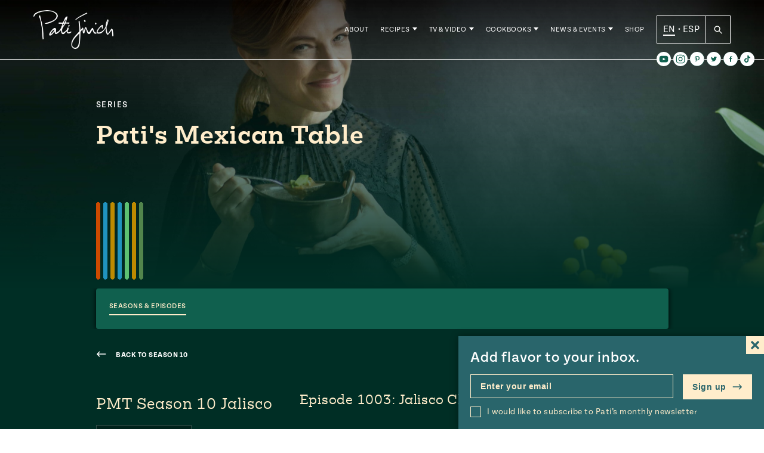

--- FILE ---
content_type: text/javascript
request_url: https://patijinich.com/wp-content/themes/pati_new/dist/main.js?ver=1.0.2
body_size: 4143
content:
!function(e){var t={};function n(s){if(t[s])return t[s].exports;var o=t[s]={i:s,l:!1,exports:{}};return e[s].call(o.exports,o,o.exports,n),o.l=!0,o.exports}n.m=e,n.c=t,n.d=function(e,t,s){n.o(e,t)||Object.defineProperty(e,t,{enumerable:!0,get:s})},n.r=function(e){"undefined"!=typeof Symbol&&Symbol.toStringTag&&Object.defineProperty(e,Symbol.toStringTag,{value:"Module"}),Object.defineProperty(e,"__esModule",{value:!0})},n.t=function(e,t){if(1&t&&(e=n(e)),8&t)return e;if(4&t&&"object"==typeof e&&e&&e.__esModule)return e;var s=Object.create(null);if(n.r(s),Object.defineProperty(s,"default",{enumerable:!0,value:e}),2&t&&"string"!=typeof e)for(var o in e)n.d(s,o,function(t){return e[t]}.bind(null,o));return s},n.n=function(e){var t=e&&e.__esModule?function(){return e.default}:function(){return e};return n.d(t,"a",t),t},n.o=function(e,t){return Object.prototype.hasOwnProperty.call(e,t)},n.p="",n(n.s=0)}([function(e,t,n){"use strict";n.r(t);n(1);n(2)},function(e,t){const n=jQuery.noConflict();let s=0,o={},i=1,r="",l=!1,a=!1,c="",d="All",h=n(".video-category-small-slick"),p=window.location.href;function u(){n(".event-posts > li").each((function(){let e=!1;"All"!=n("#event-month-filter").val()&&(n(this).data("month").includes(n("#event-month-filter").val())||(e=!0)),"All"!=n("#event-type-filter").val()&&(n(this).data("type").includes(n("#event-type-filter").val())||(e=!0)),"All"!=n("#event-type-state").val()&&n(this).data("state")!=n("#event-type-state").val()&&(e=!0),e?n(this).hide():n(this).show()}))}function f(){i=1;let e=[];const t={action:"do_ajax",fn:"getRecipePage",page:i,sort:c};for(const e in o)o[e].terms.length>0&&(t.hasOwnProperty("taxonomies")||(t.taxonomies=[]),t.taxonomies.push(o[e]));if(t.hasOwnProperty("taxonomies"))for(let s=0;s<t.taxonomies.length;s++)for(let o=0;o<t.taxonomies[s].terms.length;o++)e.push(n('.recipe-feed__filters__input[value="'+t.taxonomies[s].terms[o]+'"]').parent().find("span").text());""!=r&&(t.search=r,e.push(r)),0==e.length?(d="All",n(".recipe-feed__feed__featured").slideDown(),n(".recipe-feed__feed__header__clear").removeClass("active")):(d=e.join(", "),n(".recipe-feed__feed__featured").slideUp(),n(".recipe-feed__feed__header__clear").addClass("active")),n(".recipe-feed__feed__header__showing span").text(d),t.hasOwnProperty("taxonomies")||t.hasOwnProperty("search")||(t.exclude=n(".recipe-feed__feed").data("excludes")),console.log(t),n(".recipe-feed__right").addClass("loading"),a=!1,n.ajax({url:ajaxurl,data:t,success:function(e){null!==e&&(e=JSON.parse(e),console.log(e),n(".recipe-feed__feed").html(e.content))},complete:function(e){l=!1,n(".recipe-feed__right").removeClass("loading")},error:function(e){console.log(e)}})}function _(e=!1){i=1;const t={action:"do_ajax",fn:"getSearchPage",page:i,sort:c,search:n(".search-results-content").data("search")};n(".search-results-content").addClass("loading"),!1===e&&(e=n("#results-filter-select").val()),"showAllCats"!=e&&(t.category=e),a=!1,n.ajax({url:ajaxurl,data:t,success:function(e){null!==e&&(e=JSON.parse(e),console.log(e),n(".search-results-content").html(e.content))},complete:function(e){l=!1,n(".search-results-content").removeClass("loading")},error:function(e){console.log(e)}})}n(document).ready((function(){if(n((function(){n("#results-sort-szns option").each((function(e){p==n(this).val()&&n(this).attr("selected",!0)}))})),n((function(){n("#results-sort-eps option").each((function(e){p==n(this).val()&&n(this).attr("selected",!0)}))})),n(".video-category-slick").slick({infinite:!0,slidesToShow:3,slidesToScroll:1,prevArrow:n(".video-category-slick-back"),nextArrow:n(".video-category-slick-next")}),n(".trending-videos").slick({infinite:!0,slidesToShow:3,slidesToScroll:1,prevArrow:n(".trending-chevron-back"),nextArrow:n(".trending-chevron-next")}),n("body").hasClass("home")&&n(".youtube-preview__embed iframe").each((function(e){n(this).attr("id","youtube-video")})),h.each((function(){const e=n(this).parent().find(".slick-chevron-back"),t=n(this).parent().find(".slick-chevron-next");n(this).slick({infinite:!0,slidesToShow:3,slidesToScroll:3,prevArrow:e,nextArrow:t})})),n(".more-trailers-slick__content").slick({infinite:!0,slidesToShow:3,slidesToScroll:1,prevArrow:n(".slick-chevron-back"),nextArrow:n(".slick-chevron-next")}),n(".single-slick-container").slick({dots:!1,infinite:!0,slidesToShow:1,asNavfor:".slider-nav",arrows:!1}),n(".slider-nav").slick({slidesToShow:3,slidesToScroll:1,asNavFor:".single-slick-container",prevArrow:n(".slick-prev"),nextArrow:n(".slick-next")}),n(".wp-block-pullquote").children("blockquote").children().each((function(){n(this).find("cite").length?n(this).addClass("wp-block-pullquote__citation"):n(this).html('<span class="span-spacer-left"><span class="span-spacer-right">'+this.innerHTML+"</span></span>")})),console.log("hello"),n(".recipe-feed__filters__list-item input").length&&n(".recipe-feed__filters__list-item input").on("change",(function(){if(o.hasOwnProperty(n(this).data("parent")))if(n(this).is(":checked"))o[n(this).data("parent")].terms.push(n(this).attr("value"));else{const e=n(this).attr("value");o[n(this).data("parent")].terms=o[n(this).data("parent")].terms.filter((function(t,n,s){return!(t==e)}))}else o[n(this).data("parent")]={taxonomy:n(this).data("taxonomy"),terms:[]},n(this).is(":checked")&&o[n(this).data("parent")].terms.push(n(this).attr("value"));f()})),n(".recipe-feed__search").length){if(""!=n(".recipe-feed__search__input").val()){r=n(this).find(".recipe-feed__search__input").val(),f();let e=n(".recipe-feed").offset().top-72,t=Math.abs(n(window).scrollTop()-e);console.log(t),n([document.documentElement,document.body]).animate({scrollTop:e},Math.min(t/1200*1e3,1200))}n(".recipe-feed__search").on("submit",(function(e){e.preventDefault(),r=n(this).find(".recipe-feed__search__input").val(),f()}))}if(n(".recipe-feed__feed__header__clear").length&&n(".recipe-feed__feed__header__clear").on("click",(function(){n(".recipe-feed__filters__input").prop("checked",!1),n(".recipe-feed__search__input").val(""),o={},r="",f()})).on("keypress",(function(){n(this).trigger("click")})),n(".page-header .recipe-feed__search").length&&n(".page-header .recipe-feed__search").on("submit",(function(e){let t=n(".recipe-feed__feed").offset().top-96,s=Math.abs(n(window).scrollTop()-t);console.log(s),n([document.documentElement,document.body]).animate({scrollTop:t},Math.min(2e3,s/1200*1e3))})),n(".recipe-feed__feed__header__sort-input").length&&n(".recipe-feed__feed__header__sort-input").on("change",(function(){console.log(n(this)),c=n(this).val(),f()})),n("#results-sort-select").length&&n("body").hasClass("search")&&n("#results-sort-select").on("change",(function(){c=n(this).val(),_()})),n("#results-sort-eps").length&&n("#results-sort-eps").on("change",(function(){window.location.href=n(this).val()})),n("#results-sort-szns").length&&n("#results-sort-szns").on("change",(function(){window.location.href=n(this).val()})),n("#results-filter-select").length&&n("#results-filter-select").on("change",(function(){console.log(n(this)),_(n(this).val())})),n(".recipe-feed").length&&n(window).on("scroll",(function(){n(window).scrollTop()+window.innerHeight>=document.body.scrollHeight-window.innerHeight&&0==l&&0==a&&(console.log("LOADING MORE"),l=!0,function(){i++;const e={action:"do_ajax",fn:"getRecipePage",page:i,sort:c};for(const t in o)o[t].terms.length>0&&(e.hasOwnProperty("taxonomies")||(e.taxonomies=[]),e.taxonomies.push(o[t]));""!=r&&(e.search=r);e.hasOwnProperty("taxonomies")||e.hasOwnProperty("search")||(e.exclude=n(".recipe-feed__feed").data("excludes"));console.log(e),n(".recipe-feed__right").addClass("loading-more"),n.ajax({url:ajaxurl,data:e,success:function(e){null!==e&&(e=JSON.parse(e),console.log(e),n(".recipe-feed__feed").html(n(".recipe-feed__feed").html()+e.content),""==e.content&&(console.log("done loading things"),a=!0))},complete:function(e){l=!1,n(".recipe-feed__right").removeClass("loading-more")},error:function(e){console.log(e)}})}())})),n(".blog-feed").length&&n(window).on("scroll",(function(){n(window).scrollTop()+window.innerHeight>=document.body.scrollHeight-window.innerHeight&&0==l&&0==a&&(console.log("LOADING MORE"),l=!0,function(){i++;const e={action:"do_ajax",fn:"getBlogPage",page:i,exclude:n(".blog-feed").data("exclude")};n.ajax({url:ajaxurl,data:e,success:function(e){null!==e&&(e=JSON.parse(e),console.log(e),n(".blog-feed").html(n(".blog-feed").html()+e.content),""==e.content&&(a=!0))},complete:function(e){l=!1},error:function(e){console.log(e)}})}())})),n("body.search-results").length&&(n(".search-results-content").hasClass("everything-loaded")&&(a=!0),n(window).on("scroll",(function(){n(window).scrollTop()+window.innerHeight>=document.body.scrollHeight-window.innerHeight&&0==l&&0==a&&(console.log("LOADING MORE"),l=!0,function(){i++;const e={action:"do_ajax",fn:"getSearchPage",page:i,sort:c,search:n(".search-results-content").data("search")};console.log(e),n(".search-results-content").addClass("loading-more"),n.ajax({url:ajaxurl,data:e,success:function(e){null!==e&&(e=JSON.parse(e),console.log(e),n(".search-results-content").html(n(".search-results-content").html()+e.content),""==e.content&&(console.log("done loading things"),a=!0))},complete:function(e){l=!1,n(".search-results-content").removeClass("loading-more")},error:function(e){console.log(e)}})}())}))),n(".recipe-feed__filters__list").length&&(n(".recipe-feed__filters__list").hide(),n(".recipe-feed__filters__toggle").on("click",(function(){n(this).toggleClass("expanded"),n(this).next().slideToggle()})).on("keypress",(function(){n(this).trigger("click")}))),n(".menu-item.has-children > a").on("click",(function(e){if(n(window).width()>767)if(e.preventDefault(),n(this).next().hasClass("expanded"))n(this).next().removeClass("expanded"),n(this).parent().removeClass("expanded");else{n(".expanded-nav.expanded").removeClass("expanded"),n(".menu-item.has-children.expanded").removeClass("expanded"),n(this).parent().addClass("expanded"),n(this).next().addClass("expanded");const e=n(this).next(),t=function(){e.removeClass("expanded"),e.parent().removeClass("expanded"),document.removeEventListener("scroll",t)};document.addEventListener("scroll",t)}})).on("keypress",(function(){n(this).trigger("click")})),n("body").on("click",(function(e){0==n(e.target).closest("#masthead").length&&(n(".expanded-nav.expanded").removeClass("expanded"),n(".menu-item.has-children.expanded").removeClass("expanded"))})),n(".site-header__aux__right form button").on("click",(function(e){if(n(window).width()>767)if(e.preventDefault(),n("#header-search-dropdown").hasClass("expanded"))n("#header-search-dropdown").removeClass("expanded");else{n(".expanded-nav.expanded").removeClass("expanded"),n(".menu-item.has-children.expanded").removeClass("expanded"),n("#header-search-dropdown").addClass("expanded"),n('#header-search-dropdown input[type="search"]').focus();const e=n("#header-search-dropdown"),t=function(){e.removeClass("expanded"),e.parent().removeClass("expanded"),document.removeEventListener("scroll",t)};document.addEventListener("scroll",t)}})).on("keypress",(function(){n(this).trigger("click")})),n('.header-search-dropdown input[type="search"]').on("keypress",(function(){""!=n(this).val()?n(this).addClass("valid"):n(this).removeClass("valid")})).on("change",(function(){n(this).trigger("keypress")})),n(".newsletter-form").length&&(n(".newsletter-form").on("submit",(function(e){const t=n(this).find('input[type="email"]').val(),s=n(this).find('input[type="checkbox"]').is(":checked");(function(e){if(/^[a-zA-Z0-9.!#$%&'*+/=?^_`{|}~-]+@[a-zA-Z0-9-]+(?:\.[a-zA-Z0-9-]+)*$/.test(e))return!0;return!1})(t)&&s?window.localStorage.setItem("newsletterdone","true"):(e.preventDefault(),e.stopPropagation())})),n(".newsletter-form__email").on("change",(function(){n(".newsletter-form__email").val(n(this).val())}))),n(".hp-explore__map").length&&(console.log(n(".hp-explore__map")),n(".hp-explore__map").each((function(){const e=n(this).find(".hp-explore__map__container").data("locs");let t=!1;n(this).find(".hp-explore__map__slick").slick({autoplay:!1,arrows:!1,adaptiveHeight:!0}),n(this).find(".hp-explore__map__content-slick").length&&(t=!0,n(this).find(".hp-explore__map__content-slick").slick({autoplay:!1,arrows:!1,fade:!0}));const s=n(this);e.forEach((e,o)=>{const i=s.find(".hp-explore__map__container #"+e).get(0),r=document.createElementNS(i.namespaceURI,"a"),l=i.getBBox(),a={x:l.x+l.width/2,y:l.y+l.height/2};r.setAttributeNS("http://www.w3.org/1999/xlink","xlink:href","#map-slide-"+e),0==o&&r.classList.add("active"),i.parentNode.insertBefore(r,i),r.appendChild(i);const c=document.createElementNS(i.namespaceURI,"line");c.setAttribute("x1",a.x),c.setAttribute("y1",a.y),c.setAttribute("x2",a.x),c.setAttribute("y2",a.y-800);const d=document.createElementNS(i.namespaceURI,"circle");d.setAttribute("cx",a.x),d.setAttribute("cy",a.y),d.setAttribute("r",2.5),r.appendChild(c),r.appendChild(d),n(r).on("click",(function(e){e.preventDefault(),r.parentNode.appendChild(r),s.find(".hp-explore__map__slick").slick("slickGoTo",o),t&&s.find(".hp-explore__map__content-slick").slick("slickGoTo",o),s.find(".hp-explore__map__container a").removeClass("active"),n(this).addClass("active")}))});const o=n(this).find(".hp-explore__map__container svg").get(0),i=(n(this).find(".hp-explore__map__container svg #Group-26 > g").get(0),Panzoom(o,{minScale:1,contain:"inside"}));n(this).find(".hp-explore__map__container__controls-button").on("click",(function(){n(this).hasClass("in")?i.zoomIn():i.zoomOut()})).on("keypress",(function(){n(this).trigger("click")}))}))),n("#results-sort-select").length&&!n("body").hasClass("search")&&n("#results-sort-select").on("change",(function(){window.location.href=this.value})),n("#event-month-filter").length&&n("#event-month-filter").on("change",(function(){u()})),n("#event-type-filter").length&&n("#event-type-filter").on("change",(function(){u()})),n("#event-type-state").length&&n("#event-type-state").on("change",(function(){u()})),n(".single-map__featured__feed__list").length){const e='<button type="button" class="slick-big-arrow slick-prev"><span class="screen-reader-text">Previous</span></button>',t='<button type="button" class="slick-big-arrow slick-next"><span class="screen-reader-text">Next</span></button>';n(".single-map__featured__feed__list").each((function(){if(n(this).hasClass("to-slick"))n(this).slick({slidesToShow:3,dots:!0,prevArrow:e,nextArrow:t,responsive:[{breakpoint:768,settings:{slidesToShow:1,dots:!1}}]});else{n(this).slick({slidesToShow:1,mobileFirst:!0,prevArrow:e,nextArrow:t,responsive:[{breakpoint:769,settings:"unslick"}]});const s=n(this);n(window).on("resize",(function(){!n(s).hasClass("slick-initialized")&&n(window).width()<=768&&n(s).slick({slidesToShow:1,mobileFirst:!0,prevArrow:e,nextArrow:t,responsive:[{breakpoint:769,settings:"unslick"}]})}))}}))}})),n(window).scroll((function(){s=n(this).scrollTop(),s>0?n("#masthead").addClass("condensed"):n("#masthead").removeClass("condensed")})),n("#results-filter-select").change((function(){""==n(this).val()||"All"==n(this).val()?n(".search-results__single").show():(n(".search-results__single").hide(),n(n("#results-filter-select").val()).show())})),window.onYouTubeIframeAPIReady=function(){console.log("YouTube Iframe API Ready!"),n(".youtube-preview iframe").length&&n(".youtube-preview iframe").each((function(){const e=this,t=new YT.Player(this,{events:{onReady:function(e){console.log("Ready"),console.log(e)},onStateChange:function(t){n(e).parent().addClass("isplaying"),console.log(t),0==t.data&&(t.target.setVolume(50),t.target.playVideo(),console.log(t))}}});n(this).closest(".youtube-preview").find(".sound-on").click((function(){t.mute(),n(this).css("visibility","hidden"),n(this).siblings(".sound-off").css("visibility","visible")})),n(this).closest(".youtube-preview").find(".sound-off").click((function(){t.unMute(),n(this).css("visibility","hidden"),n(this).siblings(".sound-on").css("visibility","visible")}))}))};var g=document.createElement("script");g.src="https://www.youtube.com/iframe_api";var m=document.getElementsByTagName("script")[0];m.parentNode.insertBefore(g,m),n(".hamburger-menu").click((function(){n(".mobile-menu-overlay").toggleClass("menu-open"),n(this).toggleClass("open")})),n('.mobile-menu-overlay__search input[type="search"]').click((function(){n(".header-search-dropdown").css("opacity","1"),n(".header-search-dropdown").css("top","600px"),n(".header-search-dropdown").css("z-index","30")})),setTimeout((function(){"true"!=window.localStorage.getItem("newsletterdone")&&n(".newsletter-popup").fadeIn()}),3e3),n(".newsletter-form__text svg").click((function(){n(".newsletter-popup").fadeOut(),window.localStorage.setItem("newsletterdone","true")}))},function(e,t){}]);
//# sourceMappingURL=main.js.map